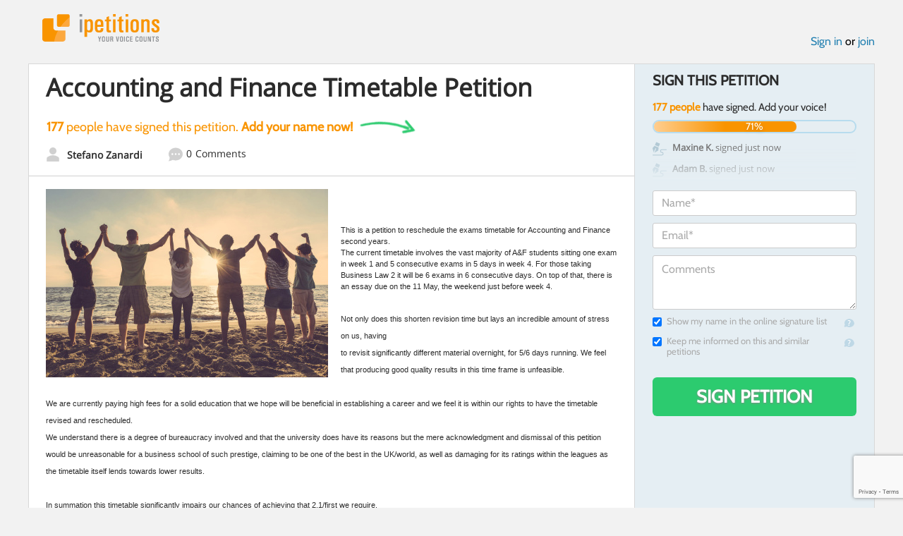

--- FILE ---
content_type: text/html; charset=utf-8
request_url: https://www.google.com/recaptcha/api2/anchor?ar=1&k=6LcFiWspAAAAAC7kwjTJ-C25bnrLYUjPVW3kG27E&co=aHR0cHM6Ly93d3cuaXBldGl0aW9ucy5jb206NDQz&hl=en&v=TkacYOdEJbdB_JjX802TMer9&size=invisible&anchor-ms=20000&execute-ms=15000&cb=35wl30rhau8q
body_size: 45215
content:
<!DOCTYPE HTML><html dir="ltr" lang="en"><head><meta http-equiv="Content-Type" content="text/html; charset=UTF-8">
<meta http-equiv="X-UA-Compatible" content="IE=edge">
<title>reCAPTCHA</title>
<style type="text/css">
/* cyrillic-ext */
@font-face {
  font-family: 'Roboto';
  font-style: normal;
  font-weight: 400;
  src: url(//fonts.gstatic.com/s/roboto/v18/KFOmCnqEu92Fr1Mu72xKKTU1Kvnz.woff2) format('woff2');
  unicode-range: U+0460-052F, U+1C80-1C8A, U+20B4, U+2DE0-2DFF, U+A640-A69F, U+FE2E-FE2F;
}
/* cyrillic */
@font-face {
  font-family: 'Roboto';
  font-style: normal;
  font-weight: 400;
  src: url(//fonts.gstatic.com/s/roboto/v18/KFOmCnqEu92Fr1Mu5mxKKTU1Kvnz.woff2) format('woff2');
  unicode-range: U+0301, U+0400-045F, U+0490-0491, U+04B0-04B1, U+2116;
}
/* greek-ext */
@font-face {
  font-family: 'Roboto';
  font-style: normal;
  font-weight: 400;
  src: url(//fonts.gstatic.com/s/roboto/v18/KFOmCnqEu92Fr1Mu7mxKKTU1Kvnz.woff2) format('woff2');
  unicode-range: U+1F00-1FFF;
}
/* greek */
@font-face {
  font-family: 'Roboto';
  font-style: normal;
  font-weight: 400;
  src: url(//fonts.gstatic.com/s/roboto/v18/KFOmCnqEu92Fr1Mu4WxKKTU1Kvnz.woff2) format('woff2');
  unicode-range: U+0370-0377, U+037A-037F, U+0384-038A, U+038C, U+038E-03A1, U+03A3-03FF;
}
/* vietnamese */
@font-face {
  font-family: 'Roboto';
  font-style: normal;
  font-weight: 400;
  src: url(//fonts.gstatic.com/s/roboto/v18/KFOmCnqEu92Fr1Mu7WxKKTU1Kvnz.woff2) format('woff2');
  unicode-range: U+0102-0103, U+0110-0111, U+0128-0129, U+0168-0169, U+01A0-01A1, U+01AF-01B0, U+0300-0301, U+0303-0304, U+0308-0309, U+0323, U+0329, U+1EA0-1EF9, U+20AB;
}
/* latin-ext */
@font-face {
  font-family: 'Roboto';
  font-style: normal;
  font-weight: 400;
  src: url(//fonts.gstatic.com/s/roboto/v18/KFOmCnqEu92Fr1Mu7GxKKTU1Kvnz.woff2) format('woff2');
  unicode-range: U+0100-02BA, U+02BD-02C5, U+02C7-02CC, U+02CE-02D7, U+02DD-02FF, U+0304, U+0308, U+0329, U+1D00-1DBF, U+1E00-1E9F, U+1EF2-1EFF, U+2020, U+20A0-20AB, U+20AD-20C0, U+2113, U+2C60-2C7F, U+A720-A7FF;
}
/* latin */
@font-face {
  font-family: 'Roboto';
  font-style: normal;
  font-weight: 400;
  src: url(//fonts.gstatic.com/s/roboto/v18/KFOmCnqEu92Fr1Mu4mxKKTU1Kg.woff2) format('woff2');
  unicode-range: U+0000-00FF, U+0131, U+0152-0153, U+02BB-02BC, U+02C6, U+02DA, U+02DC, U+0304, U+0308, U+0329, U+2000-206F, U+20AC, U+2122, U+2191, U+2193, U+2212, U+2215, U+FEFF, U+FFFD;
}
/* cyrillic-ext */
@font-face {
  font-family: 'Roboto';
  font-style: normal;
  font-weight: 500;
  src: url(//fonts.gstatic.com/s/roboto/v18/KFOlCnqEu92Fr1MmEU9fCRc4AMP6lbBP.woff2) format('woff2');
  unicode-range: U+0460-052F, U+1C80-1C8A, U+20B4, U+2DE0-2DFF, U+A640-A69F, U+FE2E-FE2F;
}
/* cyrillic */
@font-face {
  font-family: 'Roboto';
  font-style: normal;
  font-weight: 500;
  src: url(//fonts.gstatic.com/s/roboto/v18/KFOlCnqEu92Fr1MmEU9fABc4AMP6lbBP.woff2) format('woff2');
  unicode-range: U+0301, U+0400-045F, U+0490-0491, U+04B0-04B1, U+2116;
}
/* greek-ext */
@font-face {
  font-family: 'Roboto';
  font-style: normal;
  font-weight: 500;
  src: url(//fonts.gstatic.com/s/roboto/v18/KFOlCnqEu92Fr1MmEU9fCBc4AMP6lbBP.woff2) format('woff2');
  unicode-range: U+1F00-1FFF;
}
/* greek */
@font-face {
  font-family: 'Roboto';
  font-style: normal;
  font-weight: 500;
  src: url(//fonts.gstatic.com/s/roboto/v18/KFOlCnqEu92Fr1MmEU9fBxc4AMP6lbBP.woff2) format('woff2');
  unicode-range: U+0370-0377, U+037A-037F, U+0384-038A, U+038C, U+038E-03A1, U+03A3-03FF;
}
/* vietnamese */
@font-face {
  font-family: 'Roboto';
  font-style: normal;
  font-weight: 500;
  src: url(//fonts.gstatic.com/s/roboto/v18/KFOlCnqEu92Fr1MmEU9fCxc4AMP6lbBP.woff2) format('woff2');
  unicode-range: U+0102-0103, U+0110-0111, U+0128-0129, U+0168-0169, U+01A0-01A1, U+01AF-01B0, U+0300-0301, U+0303-0304, U+0308-0309, U+0323, U+0329, U+1EA0-1EF9, U+20AB;
}
/* latin-ext */
@font-face {
  font-family: 'Roboto';
  font-style: normal;
  font-weight: 500;
  src: url(//fonts.gstatic.com/s/roboto/v18/KFOlCnqEu92Fr1MmEU9fChc4AMP6lbBP.woff2) format('woff2');
  unicode-range: U+0100-02BA, U+02BD-02C5, U+02C7-02CC, U+02CE-02D7, U+02DD-02FF, U+0304, U+0308, U+0329, U+1D00-1DBF, U+1E00-1E9F, U+1EF2-1EFF, U+2020, U+20A0-20AB, U+20AD-20C0, U+2113, U+2C60-2C7F, U+A720-A7FF;
}
/* latin */
@font-face {
  font-family: 'Roboto';
  font-style: normal;
  font-weight: 500;
  src: url(//fonts.gstatic.com/s/roboto/v18/KFOlCnqEu92Fr1MmEU9fBBc4AMP6lQ.woff2) format('woff2');
  unicode-range: U+0000-00FF, U+0131, U+0152-0153, U+02BB-02BC, U+02C6, U+02DA, U+02DC, U+0304, U+0308, U+0329, U+2000-206F, U+20AC, U+2122, U+2191, U+2193, U+2212, U+2215, U+FEFF, U+FFFD;
}
/* cyrillic-ext */
@font-face {
  font-family: 'Roboto';
  font-style: normal;
  font-weight: 900;
  src: url(//fonts.gstatic.com/s/roboto/v18/KFOlCnqEu92Fr1MmYUtfCRc4AMP6lbBP.woff2) format('woff2');
  unicode-range: U+0460-052F, U+1C80-1C8A, U+20B4, U+2DE0-2DFF, U+A640-A69F, U+FE2E-FE2F;
}
/* cyrillic */
@font-face {
  font-family: 'Roboto';
  font-style: normal;
  font-weight: 900;
  src: url(//fonts.gstatic.com/s/roboto/v18/KFOlCnqEu92Fr1MmYUtfABc4AMP6lbBP.woff2) format('woff2');
  unicode-range: U+0301, U+0400-045F, U+0490-0491, U+04B0-04B1, U+2116;
}
/* greek-ext */
@font-face {
  font-family: 'Roboto';
  font-style: normal;
  font-weight: 900;
  src: url(//fonts.gstatic.com/s/roboto/v18/KFOlCnqEu92Fr1MmYUtfCBc4AMP6lbBP.woff2) format('woff2');
  unicode-range: U+1F00-1FFF;
}
/* greek */
@font-face {
  font-family: 'Roboto';
  font-style: normal;
  font-weight: 900;
  src: url(//fonts.gstatic.com/s/roboto/v18/KFOlCnqEu92Fr1MmYUtfBxc4AMP6lbBP.woff2) format('woff2');
  unicode-range: U+0370-0377, U+037A-037F, U+0384-038A, U+038C, U+038E-03A1, U+03A3-03FF;
}
/* vietnamese */
@font-face {
  font-family: 'Roboto';
  font-style: normal;
  font-weight: 900;
  src: url(//fonts.gstatic.com/s/roboto/v18/KFOlCnqEu92Fr1MmYUtfCxc4AMP6lbBP.woff2) format('woff2');
  unicode-range: U+0102-0103, U+0110-0111, U+0128-0129, U+0168-0169, U+01A0-01A1, U+01AF-01B0, U+0300-0301, U+0303-0304, U+0308-0309, U+0323, U+0329, U+1EA0-1EF9, U+20AB;
}
/* latin-ext */
@font-face {
  font-family: 'Roboto';
  font-style: normal;
  font-weight: 900;
  src: url(//fonts.gstatic.com/s/roboto/v18/KFOlCnqEu92Fr1MmYUtfChc4AMP6lbBP.woff2) format('woff2');
  unicode-range: U+0100-02BA, U+02BD-02C5, U+02C7-02CC, U+02CE-02D7, U+02DD-02FF, U+0304, U+0308, U+0329, U+1D00-1DBF, U+1E00-1E9F, U+1EF2-1EFF, U+2020, U+20A0-20AB, U+20AD-20C0, U+2113, U+2C60-2C7F, U+A720-A7FF;
}
/* latin */
@font-face {
  font-family: 'Roboto';
  font-style: normal;
  font-weight: 900;
  src: url(//fonts.gstatic.com/s/roboto/v18/KFOlCnqEu92Fr1MmYUtfBBc4AMP6lQ.woff2) format('woff2');
  unicode-range: U+0000-00FF, U+0131, U+0152-0153, U+02BB-02BC, U+02C6, U+02DA, U+02DC, U+0304, U+0308, U+0329, U+2000-206F, U+20AC, U+2122, U+2191, U+2193, U+2212, U+2215, U+FEFF, U+FFFD;
}

</style>
<link rel="stylesheet" type="text/css" href="https://www.gstatic.com/recaptcha/releases/TkacYOdEJbdB_JjX802TMer9/styles__ltr.css">
<script nonce="N2wXrbmQ7RWYVncEbqt80Q" type="text/javascript">window['__recaptcha_api'] = 'https://www.google.com/recaptcha/api2/';</script>
<script type="text/javascript" src="https://www.gstatic.com/recaptcha/releases/TkacYOdEJbdB_JjX802TMer9/recaptcha__en.js" nonce="N2wXrbmQ7RWYVncEbqt80Q">
      
    </script></head>
<body><div id="rc-anchor-alert" class="rc-anchor-alert"></div>
<input type="hidden" id="recaptcha-token" value="[base64]">
<script type="text/javascript" nonce="N2wXrbmQ7RWYVncEbqt80Q">
      recaptcha.anchor.Main.init("[\x22ainput\x22,[\x22bgdata\x22,\x22\x22,\[base64]/[base64]/[base64]/[base64]/[base64]/[base64]/[base64]/[base64]/[base64]/[base64]/[base64]\x22,\[base64]\\u003d\\u003d\x22,\x22e8K5esOvZ8KHTMOUQiBqJsKdS8OVRHZew6jCii7CmGnCiALCsVDDkWhcw6YkBcOCUHE5wp/[base64]/ChU7DkmvDrsOHWRQBRsKJw4Vjw77DslPDpMO6E8KibiTDpn7DoMKSI8OMDGMRw6gVYMOVwp4/McOlCB4xwpvCncO1woBDwqYYUX7DrmwywrrDjsKRwpTDpsKNwpx3ADPClsK4N34GwrnDkMKWISEIIcOOwqvCnhrDgsOFRGQKwqfCosKpNsOQU0DCvMOdw7/DkMKFw6vDu25bw4NmUCpDw5tFd0kqE3DDm8O1K1PCrlfCi0XDpMObCHfCscK+PhLCoG/Cj0FiPMODwqDCn3DDtVovAU7DjGfDq8KMwp0DGkYxfMORUMK4wo/CpsOHHwzDmhTDqMOWKcOQwqDDgsKHcE/Dl2DDjwlYwrzCpcO4MMOucw5cY27Cn8KaJMOSE8KjE3nCi8K9NsK9SDHDqS/Dk8ObAMKwwqJ1wpPCm8Ovw7rDshwzFWnDvVInwq3CusKTb8KnwoTDkAbCpcKOwpPDt8K5KXjCn8OWLEwXw4k5DkbCo8OHw4XDkcOLOXp/w7wrw7HDuUFew7owakrCqwh5w4/DkFHDghHDiMK4XjHDjMOlwrjDnsK4w7w2TyIzw7ELLcOwc8OUOkDCpMKzwprCqMO6MMOqwpE5DcO5woPCu8K6w4huFcKEeMKjTRXCgcOJwqEuwql3wpvDj3rCvsOcw6PCqgjDocKjwqXDqsKBMsOfX0pCw5LCuQ4oTcKOwo/Dh8K6w4DCssKJbsKFw4HDlsKNGcO7wrjDlMK5wqPDo3o9G0caw7/CohPCqXoww6YNHyhXwpovdsOTwo0FwpHDhsKTJcK4FUVWe3PCmcOQMQ9WRMK0wqgSNcOOw43Ds2QlfcKsA8ONw7bDpzLDvMOlw59bGcOLw6HDqRJ9wqnCjMO2wrc+KztYTMO0bQDCmFQ/wrYdw77CviDCvTnDvMKow7Ufwq3DtlTCiMKNw5HCkCDDm8KbT8Oew5EFfHLCscKlbgQ2wrNqw4/CnMKkw4TDq8OoZ8Kcwo9BbgbDrsOgWcKHY8OqeMO4wpvChyXChcKbw7fCrVhOKEM+w5dQRyrCpsK1AUt7BXF8w7pHw77CtcOGMj3ClMOkDGrDr8Oiw5PCi2TCgMKoZMKOcMKowqd8wrA1w5/DkB/ConvClcKyw6drbVVpM8KpwpLDgFLDnsK8HD3DsFEuwpbCncOXwpYQwp3CqMOTwq/DtBLDiHoLUX/CgRAJEcKHXsO3w6MYccKOVsOjF1A7w73ClsOUfh/CqsKSwqAvW2HDp8Ogw49DwpUjI8OVHcKcKybCl11vHMOYw4DDoihRb8ODHcO4w4QbasOvwpUgI1pUwp0hGEvCmcO/w5BtTTDDtEleKizDrxsEDMOCwrvCskgFw63DoMKjw7EiKsOTw4fDg8OiKcOCw4/Dh2TDnzUbXMK5wpkEw7Z7GsKhwq0hYMOFw5/[base64]/wo5bQsOswp/DoMKvw6x7wrfDlcO1w5dhwogEwot8w5zDm31jw6gnw4nDg8K7wqDCvBXChWXCsgPDnRLDhMKVwrHDoMK9wqJ2PQIRK3dEVFzCvgDDhsOaw4/CqsKAGsOyw55aAQ3Cpn0aVwnDrnhzZcOLGcKEJxfCvF/DrgjCgXjCm0TClsOnP05Hw63DgsOaCVrChsKTQMOSwosmwpLDr8OuwoLCg8Ocw6vDscOjGsK+TGDCtMK7YncPw43CnyXCrsKNCMKgwqdHwo/DtsOAw4Yywr7CrWk7IMOLw747CRsdSmcdZG4zQMOCw4AGfhfDqBzCqhMiRH3DgcOYwp5sfHdrwq8xREckJApzw4dzw5YOwqoHwrrCtSDDvGrCrB/CixvDqwhAHCs9V2LCuwheEMOtw5XDiVjCi8K5UsO2OMODw6TDh8KCEMKww5t+wrrDkh/CpMOcUy4CW2A0w6U8XwZNwoddwqY6McKjF8KcwqdlLRHCk0/DggLCncKaw7gJcitUw5HDssKHasKlAsK9w5DDgcK5WlsLMXPCgyfCk8KzZsKdHcK/LBDDs8KYRMOqCMOdCsOlw7jDoAHDp1IjSsOYwqXCojHDrnE+w7PCu8OCw5rCtcK5d0XCl8KIwrk/w7HCq8O3w7TDqUXDncOdwpHCuy/Cp8KvwqTDji3DssOsMBTChsKXwpHDhlDDsC3DnSwDw6dfEMO4TcOBwoLCriLCp8Oow59HRcKXwpzCucK+XE4NwqjDrHXCjsKQwq5fwqE5FMK/FMKOK8O9RR07wqR1LsKYwofCskLCtzBVwrfCq8KOHMO0w4wKS8KdaRQwwpVLwrwDZMKsP8K8UsOXcVZQwq/CvsOzDEY6cnN/OlhwQETDoGcKJMONcsOewoPDi8K2STJOeMOMNywEdcK9w5jDhAxiwrR6Sz/Ch09dVnHDqcOFw6/[base64]/DvwUNw49LwrnCpFokwpbDiMKJwrPDiT5lJh9dK8OeTcKVa8OCcMKTVAFXwqFGw6sXwrhOBlPDljImHMKPMMKbwok8wrbDk8O0ZULCmnksw4U8wp/CmVdUwoRgwrM4A0bDnFNaJ0V3w43DmsOFHMKmMlnDlMOgwplkw6TDpsOtB8KcwphEw5I8O1QywoYPFFPCuy7Ciz3DrlDDqyLDgWRCw6PDohHDncOFw5zCkA3CgcOaVCJdwr5/w48Bwo7DqsOIUwptwq0xw4Z6asKTR8OVZMOzQ0hDUcKQEWjCiMKLWcKELxR9wrzCmcKvwp/DvcKnQmIDw54xGxvDsXfDvMOVEcOrw7TDmDvDvcOsw6tnw7QqwqNOwphbw67ClVZ6w40Nch91wprDkcKMw5bCl8KKwq7DlcKkw7Q5SzspX8KpwqwyVEIpBX5kalfCjcKcw5YUEsOkwpwDT8KQBHnClw7CqMKYwrfDvgUew6XCg1IAQcKrw7/DsXMbOsOqfErDlMKdwqnDjMKkccO1c8Obwr/CuTnDqzlMGinDjcKUC8KGwo/CinTDjsKBw45Ow4/Cj2zCsRXDp8OAQsOCw60YXMOXw7bDpsOVw5d7wrjDpzXCrypFFxh3FSQuScO7K1/Crz3CtcO+wrbDrsKww5UHw6XDrTx6wpoGwqPDu8KidTIfQcO+J8OGXMKOwrnDscKRwrjCpHHDklBIQcOeJsKAecKmFMO/w4/Dk0gCwpXCoj1hwqFvwrAfw73DlcOhw6PDmU3DsWzCnMO2agHDtCHDg8O9cn4lw48/w57CoMObw65CQRvCtcOoRVRxCRxhAcO8w6hewoZ9czZkwrEBwpjCrsKVwobDrcOmwpk7Y8Kjw4sCw6TCvcObwr0mYcOKHwnDoMOGwpFiLcKcw6/Cj8OncMKYw4Isw5dPw6tjwpTDqcK5w4gcw43ClEfDmH4Pw47CoB7DqjRxC2DCkmXClsONwpLCiCjCp8Ktw5bDuH3DvMOJJsOVw6/[base64]/CpsKmM8KndhlCBMOvGTLCl8Ouw5M4ezrDtUzCjRTCusOlw7HDmVrCpmjCg8OGwqAbw550wpcdwrTCnsKNwqjClzx2wrRzU2rDi8KJwoxufVwvZUNFa2PDnMKoVy4mKS9iQMOFHMO8CcK/dyLCoMONLgjDrsKlecKBw6bDmCJvEx9Cwr8rbcOkwrXDmCt7UcKBfgLCn8O6wqd1wq4gIsOAUjfCohPCmTk3w60/[base64]/w7wbwo9lwroCZmJMLm1WU8KGw5zDksKbUX/Ckk3DmsOww7xIwp/CisOwI0TDoyNIU8OMfsOeAg7CrwEpY8KwNwzClBTCpUoXw59iUFnCsnFcw7hqGT/DtXTDssOOTAjDuG/[base64]/DvcO8YMOHdALChsOwJBvCtC/CljAhw47DkmAMU8OXwpDDo3oyMTM2w7/Dp8OfTTAZHcO6HsO5w4DCjHjCocOtaMKXw413wpTCjMKYw4DCpAXDpl/DvcKdw6TCiGDCgEfCjsKBw6klw6NPwpdpVTsjw4HDkMOqw7Uewo/CisKERMOFw4puHMOhwqc6Jy/[base64]/wqxBaiYdwqZHw7LCtm8iw6rDocKWIMORBcK2a8OacXjCp3tcTnLDuMKxwoVqGsK8w5/DqcKgMXzCljvDksOpDsKmwq06wp/CqcOFwp7Dn8KTJ8KBw6jCuFweasOVwqfCt8OUKBXDvFMjAcOme3Euw6jDssOKGX7DrGgrd8OKwqB/[base64]/CiDDCocKww6RFTMOLwp80wqEZw4fDlMKwL11CwqnCmlITVcKAfcKmFsOZwoPCmmgDbsKhwrnCscOwHW1jw5zDssOwwoBGasKVw7LCszlFMXXDozPDisOHw4oAw7nDksKYwqLDljbDtQHCmVHDjsObwotSw79wdMOFwrRYaDMybMKcO29LBcO1woxuw5XCmA7Dt1fDnG/DkcKNwqvCu2jDk8KjwrvDnkTDkcOvw4LCoykmw4MFw5Biwo0ySXMtNMKLw7YLwpDDi8O8wpbCr8KVPAfCp8KxOwgcRcKnV8O7UcKgw7tjK8KVw5E5Xh/DpcKywpzChCt8wo/[base64]/DoF/DucOqwqE2wq/CiwQIMhREwqPCnmYuLmRyAhvCtsOfw44zw69mw54YKMKhGsKXw7hfwqIpS17Dn8OWw7gYw6bCvBxuwoQBYsOrw5vDo8KyOsK9Pn7CvMKsw4zDvDRETGYuwok4FMKQFMK/WBHCmMKcw4LDvsOGK8O8BXQgIGlIwrnCtCI8w6zDo1zCvkg2woXCl8KWw7LDkxbDqsKcBGoWPsKDw53DqVh9wq/DhsOawqXCtsK2FTbCpEpvBwNIUCLDgVjCl0TCkHYfwqUNw4zDosOhSmkRw5LDmcO7wqkgQ3XDusK6eMOAYMOfMcK7wplRCGMbwotSw5vDh1nDj8Kcd8KEw4XDrsK5w7nDqCNkQW93w5V4I8KAw6s2BSzDlAHCs8ONw7bDvMKfw7PCqcK/[base64]/CgGnClMKtw5nDkMKzKTXCsWXDhg7Cm8KJQcOsfFobY3UTw5TCqAFvwr3Cr8OaYsKyw6bDrhY/wrttXcOkwpscP29+AQrDuErCpUMwZ8OzwrFqaMOnwoMtBwPCk2wNw5HDqsKXLsKEW8KNdMOIwpnCmMKDw4hOwptGVcOwaX/[base64]/[base64]/wpjDuEnDvRHCocKyw7AAEXjDscKlNsOlwr1rPnLDp8KAZcKmw7XCh8OfY8KvIyRIb8ODOTMMwpHCnMKMC8K1w5kePsKsK00gFWdXwqMdaMK6w6fCsjLChznDhlUFwqLCo8Ouw67CvsOWScKFRWI9wrsmw4UQfsKJw40/KDVZw7RTfnICMMONw5vCusOha8KPwozDrQjDhkLCvjnCkw1OV8KPw7I6woUyw6UJwrdMwoXCoSHDqnZ2ISVhczPCisONcsKROWPCl8O0w5RVLQFnNcOEwpQ7LUIqwpsAAcK1wp83IwzDvE/CgsKaw6JiR8KdFMOtwoLCrcKOwoEDF8OFe8K1ecKUw5NCRcOYPQ0lUsKQAgrCjcOMw7peQ8OHO3vDm8Kxwq7DhcK1wpdeeHZUATwtwqHCkyBlw54mOVrDsC/[base64]/PMOjwpBJODwSQMKSBQ7DkRRLUzPCp3rCvT51EcOIw5PCiMK9ewpQwo8ZwptGw6RUQjNNwq4xwoXCkgnDqMKUF08bKsOKBBgpwrMvZGc6DSI/[base64]/DicKXwo8Bw7rClEfDlMOow67CqsOKw5TCmsOGw44rKyJ2IQ3Dn18qw6gAwqFALH4CJ07DtsKCw57Cn1PChsOzdSPCgB7ChcKcIMKLS0zCgcODEsKuwqpZMHFNGcO7wpVOw6LDrhl+wrnCosKRKcKIw60jw50HM8OmCR/Cn8KcLMKCGnBuwojDs8KtKsK9w6k8wo5pfjpRw7PDugtVLMKLBsOwdEkcw4oWwqDCscOGJMORw6duPMO3CsKbQTUmwr/DmcOCIMObS8KCSMOdXMKOWcKSBnAnFMKFwoEhwq/ChsOcw4Z0OwHCisOrw5/CjBMFER8UwoLChngHw5rDuyjDnsK3wqYDVjrCu8KkBV7DvcOVfUPCigXCvXBjN8KFw5/DvMK3wq1YK8KodcKAwpY3w5jCjn1XRcKUUMOFaiYowr/Dg29Ow48bNsKfUMOeHUzDuGoSD8OAwrPDqGnCvcOHf8KJO3kpXmU0wrYGd0DDqDgzwofClj/[base64]/CsFpHesK+wpPCuRnCjUbDjUc+wrAwwr7Du8OKw5DDrjgcasOPw6rCm8KFeMOQwqHDjsKnw47Cvwx4w5FtwoRVw6UYwo/Cizdiw7RaAXrDpMOUPwvDq3zDp8ObIMOEw6ZNw7Q/Y8K1woLDtsOPTXLDrT0oMHrDkz56wp8kw6jDsEMNJULCqGg3GsKjZ2hzw5xpNh5zwrnDgMKCLlRawo9/wqtpw64PF8OoX8OZw7XCjsKpwpfCr8Ohw5FswoDChiFOwrzDlgXCmsKMKT/Dlm3DvsOtE8OqOQkqw4gEw6Z6C0jCgytIwoYuw6dXQFtTa8O/LcKST8K7M8Khw6x3w7zCpcOnAVLCkz5Owq4tD8Olw6jDpEN5e3bDsl3DqFJqw6jCpUkzS8OPAWXCoDTCqxJsTQ/[base64]/Dt8KkwojDisKSPF8ET8K5worCh8OyZwvCtsOmw6/CuinCrsOywqDCi8KmwrNTO2rCssKFfMOnUDrCh8KEwpnChikVwpjDiUokwoDCqhsJwrjCo8K3wo5aw7o9woTDl8KCYsOHwrDDsSVNwoo1wpdSw6jDs8Ktw788w4BKAsOLFCLDkl/DncKiw5kgw6MSw4Ecw44bbS0BFMKGGMKaw4dZPl/DoiTDmsOJE3o0DsOvNnd9w54ww7vDlsOvw77Ck8KxKMOSX8O8al3Dj8KAEsKow5TCo8OSFsO7wqPCvF/DuWnDkCHDqjUHPsKxGcOgURbDt8K+DVAtw7nCvSPCsGcXwoTDpcKxw7EgwqzClcOBM8KSHcKcCMKFwqUrIX3ChS5EJAbCucO/dUITBMKCwqUWwoggEsKiw5pOw4NkwrBKR8OeNMKnw7FNSC8ww7ZPw4LDq8OhfcOVUzHCjMKQw4dRw7fDv8KrecOxwpDDvsO+w499w4DCo8OcR3vDpkdwwojDt8OtaU8+WMOuPmDDscKrwp16w5rDssOcwqEVwr7DmUdSw7JlwqExwrMkUT/Clm/ClGHCjwzDg8OYbHzCk09BeMOdeRXCu8O3w5U/[base64]/Dqlc+T8OFWMOoUcKQbGLCtU7DmSRuwq7DoRnDjlExO3XDq8KyL8OBWD/[base64]/[base64]/S8OOMDwvw7lAIEo2wqjCqEnDk8O/w59XN8OzKcO3KcKSw5EVPsKCw7HDhcO/[base64]/[base64]/DlsOdwpvDv8OGWE93w6rCp3F9fwPCucOQOsO/w7fDocO5wqFiwprCrMKawpHCqsK/IGbCqQdww5vCqVfCphzDgMKvwqMcY8OST8KVMwvCklJNw5/[base64]/DqcOkw7zCj8Kbw7DDtVfCqMOzwqTDpGHClgTCgMKVUhNWwrhGYmrCpMOAw4bCm3HDv3HDi8OOPxZMwosGw745anAjVSksbzMADcOrKcKgL8KtwrDDohzCvsOXw6ZHQRxvFlLCmW8Rw5LCrcOtw6HCt3d8wq/DpS5iw6jCnTB1w5seQMKFwqdRIMKzw7keGzkLw6/DjGloKUUocMK/[base64]/CtwMZPMOXw6xpw6PCjlHCjGDCrxkRwrNcTSvDiXzDjQEqwqDDrsOAayBCw6Afd2bCl8Oyw6HCqB7DvTLDlD3Cr8OjwqJPw6QUw7bCoGzCr8OSe8Kaw7wfZXN9w4wUwqYMD1RJQMKNw4RAwqTDpy84wpjCukfCh07CiDNgwpfCgsKGw7nCpC8/wpZuw5xhEcOPwo3CtsOGw57CncKmc08ow6PCu8OyUTHDiMO9w6ERw7rDosKZw45QQ3jDmMKSDQDCpsKJwpNXdgpKw4xJPcOJw7vCmcOKJF0zwo1SScO3wqR4NiZcw75kZ1DDnMKeZRDDuGIpdsOdwpHCqcO/w7PCvMO4w6FXw4jDjMKyw48Sw5/Do8KwwpPCu8OsQw0xw4HCksOZw4PDnygRNlplw6vDosKJKU/[base64]/CmMOvSjHDvDhNwqA/[base64]/DtDrCvcOHwrDCj8KxM8KKw67CvhTDlsOAfcOKU08VLQkyAcK1woHCqAMBw7HCplbDsAnCgiBqworDtMKQw49SLiwOw4DCklfDs8KOJlkdw6pGRMKQw7ctw7Jsw5nDlknDuE9ew7smwrkVw4PDqcOjwofDssKqw68PNsKKw7LCuyDDl8OPSn7CoHLCtsOGPgHCicK/QXjChMORwoA2ES8fwq7DrnUqU8OyTsO9woTCvBjCrsK7WcOMwp7DnxJyAAjCgCDDrcK/wqt6wojCk8OuwrDDlwbDnsKkw7zCnA4Bwo/CkSfDr8KHKScSXhjDv8KCcC3CrcORwqkfwpTCiBstwolpwr/CmFLCt8Kjw4bDtMO7J8OLH8OOcMOcCcOGw7RWTsOUw7nDvGFNfcOtHcKhYMOnGcOMJwXCiMK0wpF/RQTCoRjDj8ODw6fClTsBwo1MwpvDiQTCgCVew77DhcK4w4zDsntjw51HHMKZMcOtwpoGVMOJbxgkw6/Cil/[base64]/Cl25TwpsmGcOnwqfCrwXDk8KLw68jw74ww4luw44iwqjDusObw53CgMOEC8KOw49Ww5XCliMZNcObLcKXwrjDhMOywofDkMKtXsKCw7zCi3dVwrFLw4xdXj/[base64]/Cu8OxZUAGw4XCssOGw4XDlsOYcAZNwo0rwqrCqxodTAnCmT/Cq8OLwo7CmEBbL8KhMcOWwojDoV7CmHnCpcKCDlctw7NPCUPDisOBWMOBwq/DrhzCoMKHwrE7QU45w4nCn8OYwp8Fw7fDh3rDvgnDkWc3w4jDscOdw4nDjsKAwrPDuhQ2wrIBOcOcd1rCnTnCuRYvwp13LXc3V8KCwp9qXU4aeSPCpR/CosO7ZMOYQD3CpwAMwowZw7LCgBJUwoc+OirCo8Kkw7B+w7/DscK5UGA9wqDDlMKow4hAAMOIw7xyw57DhsOqw6sVw7x+woHCncO3chLDvxHCjcO/fWF4wppFCnTDtcKMAcKMw6Vfw7Vpw4/Dn8Kfw5Vhw7jDocOuwrTCrXNkXA3Cu8K/wp3DkWdMw7N2wr/CnXl7wq7CvFHDv8KUw655w7bDu8OvwqdQbcOlHMOnwqjDm8K3w69JRnsSw7hYw73CpA7CiSVPbR0IKl7CmcKlccKHwoFRDsOxVcK2URB7ZsO2BAYCw5hEw6Mcb8KZBMO+wrrCh0TCpkkmRcK4wpvDpjYuXsKWKsOYdFU6w5DCn8OxDVzCvcKpw4A+VD/DjcOvw7BTCcKyajrDj0NVwqFzwp/Ck8O1XcO2wrXDvsKkwrnCpERxw5bCssKxFDbDnMOlw7JUEsKwNx8fJMK3fsO5w4XDtGgKK8OIdMOWw6bClAfCi8OqV8OlGS7CtcKOIcKdw7I/XRsZdMOBNsOSw6HDvcKLwo52esKNSMOZw4Blw4XDgsKAMELDix8WwpFwMV5aw4zDsi7ChcOhbwFowqYmOkvDmcO8wojCs8O7w67Cu8KiwqjDlQo2wqbCtV/Cl8KEwq0CayHDn8OCwp3Ci8KDwpp1worDpzwMTGrDpFHCplwKPGbDhAobwojCuS4BHMKhI0NSZMKrw5bDlcOow4DDqW0VX8KWJcKqBcOxw70zA8K1XcKcwrjDsBnCsMOSwpsFwrvCuw9AKj7CmMKJwqJpFnoSwoR+w7B4esKXw4PClD4Rw7hHPw/[base64]/CqsKvw6FDT8OZTsOfwoDCvk9rGcKow77DrMKlwrcvwpDDlg8RJMKnfkEXJsKdw4ESOcK6WMOTD3fCu30HGMK2UyPDmcO0EyrCocKQw6fDgcKnFcOFwq3DrEXCn8KJwqXDjTzDikvCkMOUSMKKw4c6UwZVwpALFiUdw7PCk8KuwofDm8KGwrrCnsKdwoN1PcKlw7/CucKmw4ABCXDDq2BmVW4/w55vw5hlwoPDrnTDlVpGTSzDmcOvaXvCtHTDpcKQGDbCr8K8w47DusKEHkUtEXBofcKNw4BWXRXCuld7w7LDq3p8w4gpwpvDjsO7F8O5w4jDhsKdA2rCp8K9PsKew6tgwq7ChsKRO0rCmGUmw6bCllITE8O6Q0NBwpXCjsKpw6TCj8KzRirDux85IMOPN8KYUsKAw6Q/DR7DrsOyw53DssOFwqrClcKKwrQ4EcKnwq/DssOMZ0/CmcKqZcOPw4BQwrXCm8K8woBXMcOJQ8KHwqAkw6jCocKARkfDp8Osw7TDgShcwqMQHMKEwqJiAFfDosKuRWMYw6DDgmhgwpTCpXPCnynClSzCrAspwoTDtcOSw4nDqcOGwo4GeMODV8O4TsKZHm/Cr8K+KipHwrfDo31FwoIsJAEsNlAsw57CksOZwrTDnMK9wrRIw7EWfnsfwqhmeC3ClMOow6rDr8KowqLDiifDuGM4w7/CpMKNW8OYbVPDpHbDqRLCvMO9ZV0/Wl3DnV3DpsKOw4dgFz0rw6PDuTtHXX/CnyLDkywjCjDCmMKYDMK1ajcUw5RFM8Opw4g0TWwSb8OCw7zCnsK+AiJRw6LDn8KJMVcLVMOuVsOKaXnDj2g2wr/[base64]/Ct8KLGyVmwrp1wrDDpgBDw7TDlMO3I2rDmcOBw5tgPcOxFMKmwozDl8KNDsOjYxl6wpYeIcOLT8KUw5XDqgVkwqZyGzkawpzDrMKEccOqwp0bwobDlMO9wofCgwpdLcOzQcO/IgfDpnDCmMO1wo3DpMKQwrHDkMOZJnF7wrVkaiVvQ8OsQyfClcObZMKeS8OBw5zCpHfDnSQ+w4VJw7pBworDj0t6T8O4wprDg3p8w55kQ8OpwpzCiMKjw6N1PcOlCipYw7jDrMKBfMKxL8KLCMK1wqUbw5/[base64]/w4oOQcKrHWRqcsK9TsKlRRvCiXfDosOQworDg8OrYsOUwpzDgcK/w5/Dg1ARw4EYw6QyeXYoUC9rwp3DjVTCsHLDlQzDjz3DgTzDrzHDt8ODwoFdFWPDhVxwB8O7woJEwqfDn8KKwpEnw44UIcOHH8KMwoNEBsKHwpfCucKuwrE7w55ww68zwptMKcOuwpJVITLCrFgrw4nDqwbCn8Kvwog2HlDCozxIwq5vwrsNHsOFa8KmwokHw4F4w51/[base64]/[base64]/DgcOZAcK9f8KhC8OZwqsjwowhXmsfPmZfwocKw5ACw78lQE/DksK0W8K8w5d6wq3CtsK6w6HCmntRwoTCrcKjJsKwwpfCgMOsDS7CjgPDrcK4wp/CqMKkWsOWHz7Dr8KiwoPDuRnClcOpbw/CvsKKQhk2w6kRwrPDiG/Dv03DnsKqwoovPEXDvn/[base64]/JMK8w4fDniTCtCsdWHMcw77Ds8O1FS7DicKAIl/CksKfTwXCiyrCmyzCqwDCm8O5wpw4w4vDjkNNNDzDhsOOU8O8woJOTRzCgMKANWQ/wokUemM4MRptw4vCjMOKwrBRwr7Dn8OrGcONIMKKCCnCjMOtJsOtRMOXw646BT7ClcOUQ8OMIcK2wrNsaDd7wpDDk1kwScOBwqDDisOYwrVxw63CvDdhGCVoIsK9AcOGw6cTw492Y8KyXH9Zwq/CqUTCtFbCpcK4w6HCt8KBwp8uw4FEG8O6wpnCp8KHVjrChjpTw7TDiBVcwqYqVMORD8KfHgcOw6d0csO4w6/CiMKKHcOECcO7woREaXvCtMKfB8KFWMO3OXg0w5Zjw7Q9H8OiwojCt8OHw75+F8KUXTocw64bw6DCokfDmMK1w7cjwrvDk8KzI8OmDcKLcyEOwq4FMQ7CiMKCPEwSwqTCgsKgVMOLDirCo0zCuTUlX8KIdcK9EsOrCcOUA8OAMcKsw4PCvRLDtAPDm8KNeE/[base64]/[base64]/Cj8Kbw49vwoNwwpvCjCrClcOnWsOkwpgKDsO/KsKOw7bDl1UdA8KAVULCglLDsikbH8OcwqzDnDwOesODw7wSIMOCai7CksK4OsKnH8OsNgzCgMO5MsOEOVAXakTDgMKUB8K+wqBqAU5Pw4hHdsKBw77Dt8OGKsKCw6x7TlPDsGbCnFF1AsKkNMOfw6nDpT/DtMKoPcOBCFXClsOxJWc1SDDCuC/CvMKqw43DkTPDoW5Kw75WQzkNDH5oV8KTwonDlQjCkBHDr8Obwq0Yw5xtwowubcK5ScOOw696GWQiPw3DgHxGaMO+wr8AwrfCqcONCcOPwrvDhMKSwr3CisKrCMK/woZoS8OJwqfCrMOxwpbDmMOnw6kAKMKBccOvw6/DhsKOw7FjwpXDh8O5ajg4AT5hw6hXZ3wPw6o7w4sMAVfCvMKjw5pKwrJCXgTCnsKDRVHCm0Edw7bCvMO8UxzDgHkIwpHDisK5w4TDjcKNwpBSwqdTGWgqJ8OgwqvDiRfClHV3UzbCu8Oxf8OdwpXDjsKtw6/CrsKmw4bCilJKwrtBRcKZaMOdw4XCoEgEwocBUMKpNcOiw7LDhcOIwqkDIcKFwqE+LcKsUjhaw4LCj8OuwpfDsxZnFFNQfsO1wprDvh0Bw6U/[base64]/CksOnGsOVw7YIccOPPwUxYgjDu8KQBTbCiBxGesKkw6XCv8OwEMOEJcKWNw/DjsOXwpzDohPDm0hBRMKOwovDs8Oxw75nw6Auw6LCnEPDuGh9VcOuwrfDicKoJRR5b8KGw6ZWw7TDi23CuMKBbHEVw4kSwq4/[base64]/CuXLCoVcjJS/DvcKZI2fDncOWYmPCngl/bcKLTVbDt8ONwofCrEo/QMOJOMOLw5pIwq/CkMOgPTc6wofDoMOcwq8UNwfDl8Kiwo1Vwo/CrsKKFMO0bmdewrrCt8OCw4ptwpjCgGbDkBMQKcK7wqsnFHEqA8Koa8OQwpPDksKMw63DvMOuw4NqwpXDtcOZGcOGFsO8bRLCosOowq1fwrMUwpEcHSbCsyrDtjd3O8OZFHbDm8K6eMKyaE3CssOZNMO2Xn/DgMOsfAPDtjHCqsOjCMOsKTDDgsKBfkY4S1lldsOZORY0w6VdWsKgw4Baw5zChWUcwrPCi8KFw6/Dq8KdN8KHdSEeERUqVHvDqcO7HWtXCcKlWnHCgsKwwqXDkUQTw53Cl8OUAg0jwrwCEcKLfsOfamjCmMK+w79tSVzDm8OLbsKnw4sHw4zChgfCp0DDkCUAwqIFwqLDnMKvw49PFCrCi8Oswr/CpRlLw6vDjcKpL8K+w4PDqhjDhMO+wo7CgcK7wrrDpcOxwpbDl0zDgcO/w753ZQRBwp7Cm8KOw7PCkyVoO3fChydGX8KRAMOqw7LDnsKiw7BNwqVWUMOpMQbDiS3CtUHCv8KRGMOow6UlHsOWW8KwwqLCq8K5AcOEAcOww5PCvkUyBsKCbTTCr1/DsXTDgxgLw5dLLUrDosKOwqDDocKpBcKAGcOnfMKIYcKmA2Baw4YIdEI8wrHCu8OPMh7DjMKlDcK2w5cpwrgfVMOywq/DrsKXfsOSBArCg8KKDyVcUlHCg14Lw5U6w73DqsKQQsK5bcKpwr1PwrJRIm9IECbDm8O4wpfDjsKvWlxnFsOTBX0xwpptG3IiKsKNU8KUfSrChWPCuS86wqLCoXLDgV/DrkZlwppKZ3dDBMKJa8KtES9cfT9VOcK4woTDtTTClsKWw6PDlWnDtcOuwpY3Ik7CrMKjKcKac2h5w69XwqHCocKuwp3Ch8Khw7tZcsOHw6ZhbcOgNGNjZEzCtXPChhzDjcKawq7Co8KBw5LCjQVqCMOvaTDDssK0wpNGIk7DpUXDpGXDlMK/wqTDj8OLw51NKFfCmRHCuUBMUcK+woPDjHbDu0jChz5tAMOUw6kmD39VAsKYwr5Pw6DClMO9woZpwp7Dq3ogwqTCk0nCpcK0wrZWPVrCoyzCgGvClRDDg8OSw4JMwp7CoCFhSsKQdgfDkjcpB1XCo3DCpsOZw43DpsKSwpXDiCfDg20Oc8K7wpfCq8O8OsKqwqNvwo/DrsKQwqpQwrIiw5tSbsOVwqxOfsOFwoRPw6hga8O0wqZ1w7rCi0xTw5vCpMKZUSXDqjJeEEHCh8OQZ8KOw5/Cu8Opw5IzJ3TCosO2w4rCl8K9WMOgLkLCrGxKw6dPw5XCicKVw5rCn8KIXMKZw41xwqR6wofCocOEfVtuRW1+wohzwp0uwqzCqcKZw7LDoRrCpEzCssKXFS/Cj8KVY8OpP8KBEcKoW3jDjcO+w4hkwrnCtm50AXvCm8KMw7wAUMKddUzCjQPDmnQxwppyQy9DwpECYsOKRl7CkA/[base64]/wqh0wqtfOHV7H8OSWQ1swq/CvsOMeDMpdltkDcORZMOWHCnChDs1fcKSKMOrKH0Hw7nDs8K9YMOfw7htX2zDgW1QT0XDjsOVw43DvAnCmBzDsWPCrsOuCTEoUcKAZRpswpkdwq7Cl8OYEcKlJMKdAClpwoLCgyhVJcKuw7DDgcKPbMK7wo3DksOPai4LYsKEQcKAwqnCpynCk8KJe1/DosOKRXrDnsKeEG0owoZDw7grwqLDg0TDh8Ohw5E1JMOkFsOQFcKgTMOrYMOZZsK7EcKtwqodwr9iwpoGwotRWMKXT3HClMKGLgYcQRECKcOhR8K2PsKBwp9EQEfCplzCtEXDlcOEw6dhXzrDmcKJwp/CkMOvwrvCssOrw7lTQsK/AA1MwrHCu8OpSyXCoUIvScKOIy/DksKRwpNpPcK7wqJPw7LDscObMC4Kw6jCvsKbOmhzw7bClQPCk2PDr8OAKMOIMzZMw4DDpSPDnRXDqTdmw7JSL8ODwrvDsTl7woZawqE4Q8OFwrouFC7DvTPDv8KpwotEDsKLw5ISw6dQw7prwqh1w6Itw7/CsMOKKWPCqyFiwqk8wpfDmXPDqwlUw5lMwqJTw50uwoPDmQYtcMKWSMOww7nCocOpw6pnwofDsMOKwo/Ds3UVw6YJw73DiH3CvHnDqQXCrm7CiMKxw67CgMOMHkxxwr85w77DmE3CicO6wpPDsRhGBW/Dv8OAYFICCMKsawEdw53Dq2LCs8KbLijCp8OMJMKKwo/CqsOLwpTDo8K2wpbDl1Idw7x8KcKCw6NGw6t7wqTDpwHDq8OQaAPDssOMdGnDt8OKcF5lD8OUQsKUwo/CrMK1w5TDmkEUAlDDtcKqwrJkwpbDuk/[base64]/DkzLDssONFMObHUxPV8O/ccOUeDUcHMOXaMKywpDCmsKkwqnDmRJIw4hyw43Dq8KOC8K/VMK8E8OsBcOOesKyw6/Dk03CjGHDhGl/[base64]/CmlZSwr/[base64]/w5sARsKAYA9ZODUTAcOZR8KQwrNyCRXCm8OoJ1TDp8Osw5XDrsKQw79fRcO5DcKwBsKqcRcYw7cVSALClcKSw5pQw60aZghGwqPDoxzDpcOFw5x9wq13V8OZScKgwpYHwqgNwoLDnhfDkMKVFDAbw47DqgvCqTHCrXnDsA/[base64]/DkzvCnsK3wq3CusOPwq9QAh7CusO9GSsCR8K+wqkfw6VhwqnCsU4bw6c4wpbDvBIJdiIGWkPDncOcf8KgJwoFw4E1Z8OlwrM0VsKtwrYvw4zDjngdScK1Mm8yGsOgdi7CpVjCmsKwcArCl0Yow6sNdTYzwpTDgkvDtnpsPXZZw7/CgD1qwplcwqkmwqo9CMKmw7rDrHrDr8Obw5TDrsOvw7t3IcOYwrEqw5UGwrouZsOwMsO0w57DvcKyw5DDi33Cq8Ohw5zDoMKcw75dYEgEwrvCnFPDkMKCflpjZ8OsVBdhw4jDvcObw4LDuiZDwqQYw5lDwpjDoMK7BU8pw6/DtsOzV8OVw4ZBOibCmsOhCTcCw6x4S8OrwrPDmhjCi0rCnMKbOk3DtcKjw6bDm8O5LELCgMOJw5MkQUPCoMKcwo4NwqrCgmduEHrDojHCssO3aBnDjcKiE0R2EsOPLMKLD8ObwpIbw7bCr2tEKsOSQMOBRcKDQsOUBBfDt0PCig/DtMKoBsOpOsOzw5xdb8KQW8O3wrY/wq4TKXILQcOrd23Ci8KbwpzDgsK0w6DCnMOJH8KecMOuS8OONcOiwoZfwpDCtnfCs2tZbnTDqsKmPl7DgAIiVjLCiHFYwoAsBcO8SGTCoXdBwplww7HCnyXDosK8w4V0w4xyw645dxzDicOkwrsZVVxVwrDCvxbClsK8C8OJLsKiwq/CtB9rRjRnbgfCsWvDnirDhhjDvF4dfg8jSMKCBBvCqnrCjFXDksK+w7XDjMKiC8KLwr46PMOncsO1wpnCinrCqy1YIMKkwrMCJFVOXlwhPsODHEvDqMOMw6o6w5lZw6R8JivCmwDCjsOlwo/CklkIw7zCqHdTw7jDvATDoR8mOxnDkcKVw4jCt8KmwoJdw7/[base64]/G3QIDyLCucOaJ2Jww47Di8OVw5PCl8Osw4o4w5PCgcOvwrHDmMOYJFtaw6pBF8ONw6DDtg/Dk8O0w7U1wrdmGsOWVcKYcEjDsMKJwpPDtXI0agRmw40qYcKww7/Co8OzQkJRw7Nje8O2Yl7DqcKxwqBKL8OOfHXDnMKJQcK4NFAvbcKPHS8CDxcRwqvDq8ODBMOawp5BOz/Cp2TCqcKmSh0Hwpw7AsOhLBrDrMKTYRRcw6jDqcKlPGtSGMKswoBwHQk4JcK/fHbChQXDlyheRF3Dujd/w5FAwq45NiwrW1vCksOvwqhMc8OLKB5SNcKFYiZnwp0NwoTDtDsCamzClRPDocKQPMKmw6bCn3trRMO0woxLeMOdPz/DvVAyPzgMJgTCpcOew5vDvMKkwp/DpMOUQMK/UlVGwqDClWxXwr9uR8KjT2rCmMOywr/CtsOFw5LDnMOsMMOEHcOSwpvCgDXDv8OFw758PhdLwrrDucKXacO9NcOJLcO1wpJiC2o6HjMdUxnDulTDlQjCvMKBwpTDlGLDmMOVH8K4acOWawUBwrBPBm89w5MJwrfCp8KlwqtvdgHDm8Onw4nDj2fCssOkw7l8ZsKiw5hoF8OGOifCvzIZwqsgTx/CpAbCi1nCqcOrL8OYOHzDvcK8wrnDkFsFw53CscOSw4XCsMOXYMOwBXFuSMKAwqJBWj7ChV/DjH7DncOAVEZjwqkVcQc2AMKVwpPDrcKvchHCjnEeHTpdZl/Dmw8TFDTDp13DkzhiAWvCt8KBw7/Cq8KXw4HCrngWw7fCrsKnwpo1PcOVYcKfw60Hw6wnw5LDlsOUw7sEK38xYcKrVX0Lw7B7w4FLOygPNz7CsS/CgMKVwpg+Mz01w4DCosO7w6Qww7bCu8O8wokWasO2Rj7DqiIGXE7DomnDoMOLwrkQwp58PixnwrfCrBpDe3leRMOhw53DgTbDrMOBA8OdIR1vZVzDmV3CiMOGw77CnD/CqcKHE8Kzw7kEwrjDv8O0w5QDJsOTRcK/wrfCrjt9Uy/Dgj/CuyvDn8KTc8OHLyo8w4V2J0vCoMKAK8K8wrcQwqZIw5UgwqTDicKrwpXDo0E/[base64]/[base64]/WkNDw7bCpQ3CssOpPyfDp8KZAlJ0w40ZwrsDw6gWw7tUW8OwAW3DkcK/FMOyLndnw4HDkBTDjcODwox7w7wiIcOqw65LwqNYwqDCv8K1wpw8ICBDw43DpcOgXMOReB/[base64]/CvjHCj0DCi0jDgMKrR8Oua8KHP8KzMcOFw4paw5TCqcO0w5XCosOBw4TDlcOTTy8ow6Z8UcOrADfDnsKPbVHCp189WMK/EsKScsKCw6J7w4cQw4dfw6Y2FHYoSBjCglYBwpvDgMKEcinDlB7Dl8O/wpN8w4fChlbDrsO+CcOM\x22],null,[\x22conf\x22,null,\x226LcFiWspAAAAAC7kwjTJ-C25bnrLYUjPVW3kG27E\x22,0,null,null,null,1,[21,125,63,73,95,87,41,43,42,83,102,105,109,121],[7668936,680],0,null,null,null,null,0,null,0,null,700,1,null,0,\[base64]/tzcYADoGZWF6dTZkEg4Iiv2INxgAOgVNZklJNBoZCAMSFR0U8JfjNw7/vqUGGcSdCRmc4owCGQ\\u003d\\u003d\x22,0,0,null,null,1,null,0,0],\x22https://www.ipetitions.com:443\x22,null,[3,1,1],null,null,null,1,3600,[\x22https://www.google.com/intl/en/policies/privacy/\x22,\x22https://www.google.com/intl/en/policies/terms/\x22],\x22wdyygdgWSc+JbGbK/oH35IufzTKNKhRHYEGoUIeHnYk\\u003d\x22,1,0,null,1,1763979492852,0,0,[200,93,98],null,[159,44,236,231,187],\x22RC-VQMi6_zt1b5FWg\x22,null,null,null,null,null,\x220dAFcWeA7tcuGPRj4-NcU_mtbFKkyR4efxA30hxCSuP_0KnN7MvX6uecIr-M24wOK4voGBW_jEVcn1BW1GxoCFL_pbtPuGNMG92Q\x22,1764062292730]");
    </script></body></html>